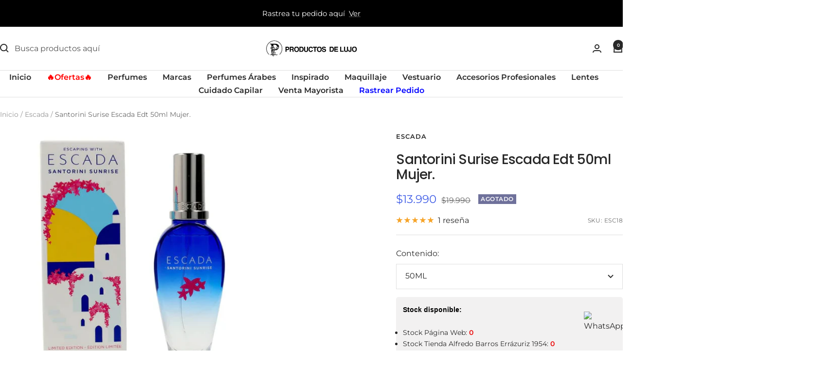

--- FILE ---
content_type: text/html; charset=utf-8
request_url: https://productosdelujo.cl/products/santorini-surise-escada-edt-50ml-mujer?option_values=4691861700691&section_id=template--26328639504754__main
body_size: 3949
content:
<div id="shopify-section-template--26328639504754__main" class="shopify-section shopify-section--main-product"><style>
  #shopify-section-template--26328639504754__main {--primary-button-background: 255, 0, 0;
    --primary-button-text-color: 255, 255, 255;
    --secondary-button-background: , , ;
    --secondary-button-text-color: , , ;
  }
</style><section><div class="container">
    <nav aria-label="Breadcrumb" class="breadcrumb text--xsmall text--subdued hidden-phone">
      <ol class="breadcrumb__list" role="list">
        <li class="breadcrumb__item">
          <a class="breadcrumb__link" href="/">Inicio</a>
        </li><li class="breadcrumb__item">
          <span class="breadcrumb__link" aria-current="page">Santorini Surise Escada Edt 50ml Mujer.</span>
        </li>
      </ol>
    </nav>

    <!-- PRODUCT TOP PART -->

    <product-rerender id="product-info-7049769254995-template--26328639504754__main" observe-form="product-form-main-7049769254995-template--26328639504754__main" allow-partial-rerender>
      <div class="product product--thumbnails-bottom">
<product-media filtered-ids="[]" form-id="product-form-main-7049769254995-template--26328639504754__main" autoplay-video thumbnails-position="bottom" reveal-on-scroll product-handle="santorini-surise-escada-edt-50ml-mujer" class="product__media" style="--largest-image-aspect-ratio: 1.0077972709551657">
    <div class="product__media-list-wrapper" style="max-width: 517px"><flickity-carousel click-nav flickity-config="{
        &quot;adaptiveHeight&quot;: true,
        &quot;dragThreshold&quot;: 10,
        &quot;initialIndex&quot;: &quot;.is-initial-selected&quot;,
        &quot;fade&quot;: false,
        &quot;draggable&quot;: &quot;&gt;1&quot;,
        &quot;contain&quot;: true,
        &quot;cellSelector&quot;: &quot;.product__media-item:not(.is-filtered)&quot;,
        &quot;percentPosition&quot;: false,
        &quot;pageDots&quot;: false,
        &quot;prevNextButtons&quot;: false
      }" id="product-template--26328639504754__main-7049769254995-media-list" class="product__media-list"><div id="product-template--26328639504754__main-25293983875155" class="product__media-item  is-initial-selected is-selected" data-media-type="image" data-media-id="25293983875155" data-original-position="0"><div class="product__media-image-wrapper aspect-ratio aspect-ratio--natural" style="padding-bottom: 99.22630560928434%; --aspect-ratio: 1.0077972709551657"><img src="//productosdelujo.cl/cdn/shop/files/Escada50MLEDT_600x_dccdc0ca-3636-40ed-8c71-9231caba2ce8.webp?v=1694541633&amp;width=517" alt="Santorini Surise Escada Edt 50ml Mujer." srcset="//productosdelujo.cl/cdn/shop/files/Escada50MLEDT_600x_dccdc0ca-3636-40ed-8c71-9231caba2ce8.webp?v=1694541633&amp;width=400 400w, //productosdelujo.cl/cdn/shop/files/Escada50MLEDT_600x_dccdc0ca-3636-40ed-8c71-9231caba2ce8.webp?v=1694541633&amp;width=500 500w" width="517" height="513" loading="eager" sizes="(max-width: 999px) calc(100vw - 48px), 640px" reveal="true"></div></div></flickity-carousel><button  is="toggle-button" aria-controls="product-template--26328639504754__main-7049769254995-zoom" aria-expanded="false" class="tap-area product__zoom-button">
          <span class="visually-hidden">Zoom</span><svg fill="none" focusable="false" width="14" height="14" class="icon icon--image-zoom   " viewBox="0 0 14 14">
        <path d="M9.50184 9.50184C11.4777 7.52595 11.5133 4.358 9.58134 2.42602C7.64936 0.494037 4.48141 0.529632 2.50552 2.50552C0.529632 4.48141 0.494037 7.64936 2.42602 9.58134C4.358 11.5133 7.52595 11.4777 9.50184 9.50184ZM9.50184 9.50184L13 13" stroke="currentColor" stroke-width="2"></path>
      </svg></button></div><product-image-zoom product-handle="santorini-surise-escada-edt-50ml-mujer" id="product-template--26328639504754__main-7049769254995-zoom" class="pswp" tabindex="-1" role="dialog">
        <div class="pswp__bg"></div>

        <div class="pswp__scroll-wrap">
          <div class="pswp__container">
            <div class="pswp__item"></div>
            <div class="pswp__item"></div>
            <div class="pswp__item"></div>
          </div>

          <div class="pswp__ui pswp__ui--hidden">
            <div class="pswp__top-bar">
              <button class="pswp__button pswp__button--close prev-next-button" data-action="pswp-close" title="Cerrar"><svg focusable="false" width="14" height="14" class="icon icon--close   " viewBox="0 0 14 14">
        <path d="M13 13L1 1M13 1L1 13" stroke="currentColor" stroke-width="2" fill="none"></path>
      </svg></button>
            </div>

            <div class="pswp__prev-next-buttons hidden-pocket">
              <button class="pswp__button prev-next-button prev-next-button--prev" data-action="pswp-prev" title="Anterior"><svg focusable="false" width="17" height="14" class="icon icon--nav-arrow-left  icon--direction-aware " viewBox="0 0 17 14">
        <path d="M17 7H2M8 1L2 7l6 6" stroke="currentColor" stroke-width="2" fill="none"></path>
      </svg></button>
              <button class="pswp__button prev-next-button prev-next-button--next" data-action="pswp-next" title="Siguiente"><svg focusable="false" width="17" height="14" class="icon icon--nav-arrow-right  icon--direction-aware " viewBox="0 0 17 14">
        <path d="M0 7h15M9 1l6 6-6 6" stroke="currentColor" stroke-width="2" fill="none"></path>
      </svg></button>
            </div>

            <div class="pswp__dots-nav-wrapper hidden-lap-and-up">
              <button class="tap-area tap-area--large" data-action="pswp-prev">
                <span class="visually-hidden">Anterior</span><svg focusable="false" width="17" height="14" class="icon icon--nav-arrow-left  icon--direction-aware " viewBox="0 0 17 14">
        <path d="M17 7H2M8 1L2 7l6 6" stroke="currentColor" stroke-width="2" fill="none"></path>
      </svg></button>

              <div class="dots-nav dots-nav--centered">
                <!-- This will be fill at runtime as the number of items will be dynamic -->
              </div>

              <button class="tap-area tap-area--large" data-action="pswp-next">
                <span class="visually-hidden">Siguiente</span><svg focusable="false" width="17" height="14" class="icon icon--nav-arrow-right  icon--direction-aware " viewBox="0 0 17 14">
        <path d="M0 7h15M9 1l6 6-6 6" stroke="currentColor" stroke-width="2" fill="none"></path>
      </svg></button>
            </div>
          </div>
        </div>
      </product-image-zoom></product-media><div class="product__info">
  <!-- PRODUCT META -->
  <product-meta data-block-type="meta" data-block-id="template--26328639504754__main" price-class="price--large" class="product-meta"><h2 class="product-meta__vendor heading heading--small"><a href="/collections/escada">ESCADA</a></h2>
      <h1 class="product-meta__title heading h3">Santorini Surise Escada Edt 50ml Mujer.</h1>
    

    <div class="product-meta__price-list-container"><div class="price-list"><span class="price price--highlight price--large">
              <span class="visually-hidden">Precio de venta</span>$13.990</span>

            <span class="price price--compare">
              <span class="visually-hidden">Precio normal</span>$19.990</span></div><div class="product-meta__label-list label-list"><span class="label label--subdued">Agotado</span></div></div><product-payment-terms data-block-type="payment-terms" data-block-id="template--26328639504754__main"><form method="post" action="/cart/add" id="product-installment-form-template--26328639504754__main-7049769254995" accept-charset="UTF-8" class="shopify-product-form" enctype="multipart/form-data"><input type="hidden" name="form_type" value="product" /><input type="hidden" name="utf8" value="✓" /><input type="hidden" name="id" value="41026612461651"><input type="hidden" name="product-id" value="7049769254995" /><input type="hidden" name="section-id" value="template--26328639504754__main" /></form></product-payment-terms><div class="product-meta__reference"><a href="#product-7049769254995-reviews-pocket" is="review-link" data-smooth-scroll class="product-meta__reviews-badge hidden-lap-and-up"><div class="rating">
    <div class="rating__stars" role="img" aria-label="5.0 de 5.0 estrellas"><svg fill="none" focusable="false" width="14" height="14" class="icon icon--rating-star   rating__star rating__star--full" viewBox="0 0 14 13">
        <path d="M7 0L8.6458 4.73475L13.6574 4.83688L9.66296 7.86525L11.1145 12.6631L7 9.8L2.8855 12.6631L4.33704 7.86525L0.342604 4.83688L5.3542 4.73475L7 0Z" fill="currentColor"></path>
      </svg><svg fill="none" focusable="false" width="14" height="14" class="icon icon--rating-star   rating__star rating__star--full" viewBox="0 0 14 13">
        <path d="M7 0L8.6458 4.73475L13.6574 4.83688L9.66296 7.86525L11.1145 12.6631L7 9.8L2.8855 12.6631L4.33704 7.86525L0.342604 4.83688L5.3542 4.73475L7 0Z" fill="currentColor"></path>
      </svg><svg fill="none" focusable="false" width="14" height="14" class="icon icon--rating-star   rating__star rating__star--full" viewBox="0 0 14 13">
        <path d="M7 0L8.6458 4.73475L13.6574 4.83688L9.66296 7.86525L11.1145 12.6631L7 9.8L2.8855 12.6631L4.33704 7.86525L0.342604 4.83688L5.3542 4.73475L7 0Z" fill="currentColor"></path>
      </svg><svg fill="none" focusable="false" width="14" height="14" class="icon icon--rating-star   rating__star rating__star--full" viewBox="0 0 14 13">
        <path d="M7 0L8.6458 4.73475L13.6574 4.83688L9.66296 7.86525L11.1145 12.6631L7 9.8L2.8855 12.6631L4.33704 7.86525L0.342604 4.83688L5.3542 4.73475L7 0Z" fill="currentColor"></path>
      </svg><svg fill="none" focusable="false" width="14" height="14" class="icon icon--rating-star   rating__star rating__star--full" viewBox="0 0 14 13">
        <path d="M7 0L8.6458 4.73475L13.6574 4.83688L9.66296 7.86525L11.1145 12.6631L7 9.8L2.8855 12.6631L4.33704 7.86525L0.342604 4.83688L5.3542 4.73475L7 0Z" fill="currentColor"></path>
      </svg></div>

    <span class="rating__caption">1 reseña</span>
  </div></a>
        <a href="#product-7049769254995-tabs" is="review-link" data-smooth-scroll class="product-meta__reviews-badge hidden-pocket"><div class="rating">
    <div class="rating__stars" role="img" aria-label="5.0 de 5.0 estrellas"><svg fill="none" focusable="false" width="14" height="14" class="icon icon--rating-star   rating__star rating__star--full" viewBox="0 0 14 13">
        <path d="M7 0L8.6458 4.73475L13.6574 4.83688L9.66296 7.86525L11.1145 12.6631L7 9.8L2.8855 12.6631L4.33704 7.86525L0.342604 4.83688L5.3542 4.73475L7 0Z" fill="currentColor"></path>
      </svg><svg fill="none" focusable="false" width="14" height="14" class="icon icon--rating-star   rating__star rating__star--full" viewBox="0 0 14 13">
        <path d="M7 0L8.6458 4.73475L13.6574 4.83688L9.66296 7.86525L11.1145 12.6631L7 9.8L2.8855 12.6631L4.33704 7.86525L0.342604 4.83688L5.3542 4.73475L7 0Z" fill="currentColor"></path>
      </svg><svg fill="none" focusable="false" width="14" height="14" class="icon icon--rating-star   rating__star rating__star--full" viewBox="0 0 14 13">
        <path d="M7 0L8.6458 4.73475L13.6574 4.83688L9.66296 7.86525L11.1145 12.6631L7 9.8L2.8855 12.6631L4.33704 7.86525L0.342604 4.83688L5.3542 4.73475L7 0Z" fill="currentColor"></path>
      </svg><svg fill="none" focusable="false" width="14" height="14" class="icon icon--rating-star   rating__star rating__star--full" viewBox="0 0 14 13">
        <path d="M7 0L8.6458 4.73475L13.6574 4.83688L9.66296 7.86525L11.1145 12.6631L7 9.8L2.8855 12.6631L4.33704 7.86525L0.342604 4.83688L5.3542 4.73475L7 0Z" fill="currentColor"></path>
      </svg><svg fill="none" focusable="false" width="14" height="14" class="icon icon--rating-star   rating__star rating__star--full" viewBox="0 0 14 13">
        <path d="M7 0L8.6458 4.73475L13.6574 4.83688L9.66296 7.86525L11.1145 12.6631L7 9.8L2.8855 12.6631L4.33704 7.86525L0.342604 4.83688L5.3542 4.73475L7 0Z" fill="currentColor"></path>
      </svg></div>

    <span class="rating__caption">1 reseña</span>
  </div></a><span class="product-meta__sku text--subdued text--xxsmall">SKU:
          <span class="product-meta__sku-number">ESC18</span>
        </span></div></product-meta><div class="product-form"><!-- Failed to render app block "stamped_reviews_product_rating_image_CHx4PN": app block path "shopify://apps/stamped-reviews/blocks/product-rating-image/a103faaf-2125-4b0e-89fa-de5149736723" does not exist --><variant-picker data-block-type="variant-picker" data-block-id="template--26328639504754__main" handle="santorini-surise-escada-edt-50ml-mujer" section-id="template--26328639504754__main" form-id="product-form-main-7049769254995-template--26328639504754__main" update-url  class="product-form__variants" ><script data-variant type="application/json">{"id":41026612461651,"title":"50ML","option1":"50ML","option2":null,"option3":null,"sku":"ESC18","requires_shipping":true,"taxable":true,"featured_image":{"id":32886664659027,"product_id":7049769254995,"position":1,"created_at":"2023-09-12T15:00:33-03:00","updated_at":"2023-09-12T15:00:33-03:00","alt":null,"width":517,"height":513,"src":"\/\/productosdelujo.cl\/cdn\/shop\/files\/Escada50MLEDT_600x_dccdc0ca-3636-40ed-8c71-9231caba2ce8.webp?v=1694541633","variant_ids":[41026612461651]},"available":false,"name":"Santorini Surise Escada Edt 50ml Mujer. - 50ML","public_title":"50ML","options":["50ML"],"price":1399000,"weight":350,"compare_at_price":1999000,"inventory_management":"shopify","barcode":"3616303456306","featured_media":{"alt":null,"id":25293983875155,"position":1,"preview_image":{"aspect_ratio":1.008,"height":513,"width":517,"src":"\/\/productosdelujo.cl\/cdn\/shop\/files\/Escada50MLEDT_600x_dccdc0ca-3636-40ed-8c71-9231caba2ce8.webp?v=1694541633"}},"requires_selling_plan":false,"selling_plan_allocations":[],"quantity_rule":{"min":1,"max":null,"increment":1}}</script><div class="product-form__option-selector" data-selector-type="dropdown">
                <div class="product-form__option-info">
                  <span class="product-form__option-name">Contenido:</span></div><div class="select-wrapper">
                      <combo-box initial-focus-selector="[aria-selected='true']" id="option-template--26328639504754__main--7049769254995-1-combo-box" class="combo-box">
                        <span class="combo-box__overlay"></span>

                        <header class="combo-box__header">
                          <p class="combo-box__title heading h6">Contenido</p>

                          <button type="button" class="combo-box__close-button tap-area" data-action="close" title="Cerrar"><svg focusable="false" width="14" height="14" class="icon icon--close   " viewBox="0 0 14 14">
        <path d="M13 13L1 1M13 1L1 13" stroke="currentColor" stroke-width="2" fill="none"></path>
      </svg></button>
                        </header>

                        <div class="combo-box__option-list" role="listbox"><button type="button" role="option" class="combo-box__option-item is-disabled" value="4691861700691" aria-selected="true">50ML</button></div>

                        <input type="hidden" data-option-position="1" name="option1" form="product-form-main-7049769254995-template--26328639504754__main" value="4691861700691" aria-label="Contenido">
                      </combo-box>

                      <button type="button" is="toggle-button" class="select" aria-expanded="false" aria-haspopup="listbox" aria-controls="option-template--26328639504754__main--7049769254995-1-combo-box">
                        <span id="option-template--26328639504754__main--7049769254995-1-value" class="select__selected-value">50ML</span><svg focusable="false" width="12" height="8" class="icon icon--chevron   " viewBox="0 0 12 8">
        <path fill="none" d="M1 1l5 5 5-5" stroke="currentColor" stroke-width="2"></path>
      </svg></button>
                    </div></div><noscript>
              <label class="input__block-label" for="product-select-template--26328639504754__main-7049769254995">Variante</label>

              <div class="select-wrapper">
                <select class="select" autocomplete="off" id="product-select-template--26328639504754__main-7049769254995" name="id" form="product-form-main-7049769254995-template--26328639504754__main"><option selected="selected" disabled="disabled" value="41026612461651" data-sku="ESC18">50ML - $13.990</option></select><svg focusable="false" width="12" height="8" class="icon icon--chevron   " viewBox="0 0 12 8">
        <path fill="none" d="M1 1l5 5 5-5" stroke="currentColor" stroke-width="2"></path>
      </svg></div>
            </noscript>
          </variant-picker><!--% comment %-->
 <!-- stock por sucursales -->
  <div class="stock_sucursalesdiv">
        <p><strong>Stock disponible:</strong></p>

        
          
            <div class="stock_suc_div"><ul class="stock_sucursales"><li id='suc_1'>Stock Página Web: <b>0</b></li><li id='suc_6'>Stock Tienda Alfredo Barros Errázuriz 1954: <b>0</b></li><li id='suc_4'>Stock Tienda Salvador Sanfuentes 2520: <b>0</b></li></ul></div>
          
           
  </div>
  <!-- fin stock por sucursales -->
 <!--% endcomment %--><div id="shopify-block-AdjBEeHY5MjVyK2hBW__selleasy_lb_upsell_addon_block_X6cB6Q" class="shopify-block shopify-app-block"><div class='selleasy-block-product-addon'></div>

</div><div data-block-type="buy-buttons" data-block-id="buy_buttons" class="product-form__buy-buttons" ><form method="post" action="/cart/add" id="product-form-main-7049769254995-template--26328639504754__main" accept-charset="UTF-8" class="shopify-product-form" enctype="multipart/form-data" is="product-form"><input type="hidden" name="form_type" value="product" /><input type="hidden" name="utf8" value="✓" /><input type="hidden" disabled name="id" value="41026612461651">

              <product-payment-container id="MainPaymentContainer" class="product-form__payment-container" >
                <button id="AddToCart" type="submit" is="loader-button" data-use-primary data-product-add-to-cart-button data-button-content="Añadir al carrito" class="product-form__add-button button button--ternary button--full" disabled>Agotado</button></product-payment-container><input type="hidden" name="product-id" value="7049769254995" /><input type="hidden" name="section-id" value="template--26328639504754__main" /></form></div><store-pickup data-block-type="pickup-availability" data-block-id="buy_buttons" class="product-form__store-availability-container"></store-pickup><div data-block-type="liquid" data-block-id="liquid_H6UaRU" >
          
            <div class="product-form__custom-liquid"><div id="omnisend-embedded-v2-680a7ea7e4cd0ff79afc4ddb"></div></div></div></div></div></div>
    </product-rerender>
  </div>
</section><template id="quick-buy-content">
  <quick-buy-drawer class="drawer drawer--large drawer--quick-buy">
    <cart-notification hidden class="cart-notification cart-notification--drawer"></cart-notification>

    <span class="drawer__overlay"></span>

    <product-rerender id="quick-buy-drawer-product-form-quick-buy--7049769254995-template--26328639504754__main" observe-form="product-form-quick-buy--7049769254995-template--26328639504754__main">
      <header class="drawer__header">
        <p class="drawer__title heading h6">Elegir opciones</p>

        <button type="button" class="drawer__close-button tap-area" data-action="close" title="Cerrar"><svg focusable="false" width="14" height="14" class="icon icon--close   " viewBox="0 0 14 14">
        <path d="M13 13L1 1M13 1L1 13" stroke="currentColor" stroke-width="2" fill="none"></path>
      </svg></button>
      </header>

      <div class="drawer__content"><div class="quick-buy-product"><img src="//productosdelujo.cl/cdn/shop/files/Escada50MLEDT_600x_dccdc0ca-3636-40ed-8c71-9231caba2ce8.webp?v=1694541633&amp;width=517" alt="Santorini Surise Escada Edt 50ml Mujer." srcset="//productosdelujo.cl/cdn/shop/files/Escada50MLEDT_600x_dccdc0ca-3636-40ed-8c71-9231caba2ce8.webp?v=1694541633&amp;width=114 114w, //productosdelujo.cl/cdn/shop/files/Escada50MLEDT_600x_dccdc0ca-3636-40ed-8c71-9231caba2ce8.webp?v=1694541633&amp;width=228 228w, //productosdelujo.cl/cdn/shop/files/Escada50MLEDT_600x_dccdc0ca-3636-40ed-8c71-9231caba2ce8.webp?v=1694541633&amp;width=342 342w" width="517" height="513" loading="lazy" sizes="114px" class="quick-buy-product__image"><div class="quick-buy-product__info ">
      <product-meta class="product-item-meta"><a href="/collections/escada" class="product-item-meta__vendor heading heading--xsmall">ESCADA</a><a href="/products/santorini-surise-escada-edt-50ml-mujer" class="product-item-meta__title">Santorini Surise Escada Edt 50ml Mujer.</a>

        <div class="product-item-meta__price-list-container" role="region" aria-live="polite"><div class="price-list"><span class="price price--highlight">
                  <span class="visually-hidden">Precio de venta</span>$13.990</span>

                <span class="price price--compare">
                  <span class="visually-hidden">Precio normal</span>$19.990</span></div><a href="/products/santorini-surise-escada-edt-50ml-mujer" class="link text--subdued">Ver detalles</a>
        </div></product-meta>
    </div>
  </div><div class="product-form"><!-- Failed to render app block "stamped_reviews_product_rating_image_CHx4PN": app block path "shopify://apps/stamped-reviews/blocks/product-rating-image/a103faaf-2125-4b0e-89fa-de5149736723" does not exist --><variant-picker data-block-type="variant-picker" data-block-id="template--26328639504754__main" handle="santorini-surise-escada-edt-50ml-mujer" section-id="template--26328639504754__main" form-id="product-form-quick-buy--7049769254995-template--26328639504754__main"   class="product-form__variants" ><script data-variant type="application/json">{"id":41026612461651,"title":"50ML","option1":"50ML","option2":null,"option3":null,"sku":"ESC18","requires_shipping":true,"taxable":true,"featured_image":{"id":32886664659027,"product_id":7049769254995,"position":1,"created_at":"2023-09-12T15:00:33-03:00","updated_at":"2023-09-12T15:00:33-03:00","alt":null,"width":517,"height":513,"src":"\/\/productosdelujo.cl\/cdn\/shop\/files\/Escada50MLEDT_600x_dccdc0ca-3636-40ed-8c71-9231caba2ce8.webp?v=1694541633","variant_ids":[41026612461651]},"available":false,"name":"Santorini Surise Escada Edt 50ml Mujer. - 50ML","public_title":"50ML","options":["50ML"],"price":1399000,"weight":350,"compare_at_price":1999000,"inventory_management":"shopify","barcode":"3616303456306","featured_media":{"alt":null,"id":25293983875155,"position":1,"preview_image":{"aspect_ratio":1.008,"height":513,"width":517,"src":"\/\/productosdelujo.cl\/cdn\/shop\/files\/Escada50MLEDT_600x_dccdc0ca-3636-40ed-8c71-9231caba2ce8.webp?v=1694541633"}},"requires_selling_plan":false,"selling_plan_allocations":[],"quantity_rule":{"min":1,"max":null,"increment":1}}</script><div class="product-form__option-selector" data-selector-type="dropdown">
                <div class="product-form__option-info">
                  <span class="product-form__option-name">Contenido:</span></div><div class="select-wrapper">
                      <combo-box initial-focus-selector="[aria-selected='true']" id="option-template--26328639504754__main--7049769254995-1-combo-box" class="combo-box">
                        <span class="combo-box__overlay"></span>

                        <header class="combo-box__header">
                          <p class="combo-box__title heading h6">Contenido</p>

                          <button type="button" class="combo-box__close-button tap-area" data-action="close" title="Cerrar"><svg focusable="false" width="14" height="14" class="icon icon--close   " viewBox="0 0 14 14">
        <path d="M13 13L1 1M13 1L1 13" stroke="currentColor" stroke-width="2" fill="none"></path>
      </svg></button>
                        </header>

                        <div class="combo-box__option-list" role="listbox"><button type="button" role="option" class="combo-box__option-item is-disabled" value="4691861700691" aria-selected="true">50ML</button></div>

                        <input type="hidden" data-option-position="1" name="option1" form="product-form-quick-buy--7049769254995-template--26328639504754__main" value="4691861700691" aria-label="Contenido">
                      </combo-box>

                      <button type="button" is="toggle-button" class="select" aria-expanded="false" aria-haspopup="listbox" aria-controls="option-template--26328639504754__main--7049769254995-1-combo-box">
                        <span id="option-template--26328639504754__main--7049769254995-1-value" class="select__selected-value">50ML</span><svg focusable="false" width="12" height="8" class="icon icon--chevron   " viewBox="0 0 12 8">
        <path fill="none" d="M1 1l5 5 5-5" stroke="currentColor" stroke-width="2"></path>
      </svg></button>
                    </div></div><noscript>
              <label class="input__block-label" for="product-select-template--26328639504754__main-7049769254995">Variante</label>

              <div class="select-wrapper">
                <select class="select" autocomplete="off" id="product-select-template--26328639504754__main-7049769254995" name="id" form="product-form-quick-buy--7049769254995-template--26328639504754__main"><option selected="selected" disabled="disabled" value="41026612461651" data-sku="ESC18">50ML - $13.990</option></select><svg focusable="false" width="12" height="8" class="icon icon--chevron   " viewBox="0 0 12 8">
        <path fill="none" d="M1 1l5 5 5-5" stroke="currentColor" stroke-width="2"></path>
      </svg></div>
            </noscript>
          </variant-picker><!--% comment %-->
 <!-- stock por sucursales -->
  <div class="stock_sucursalesdiv">
        <p><strong>Stock disponible:</strong></p>

        
          
            <div class="stock_suc_div"><ul class="stock_sucursales"><li id='suc_1'>Stock Página Web: <b>0</b></li><li id='suc_6'>Stock Tienda Alfredo Barros Errázuriz 1954: <b>0</b></li><li id='suc_4'>Stock Tienda Salvador Sanfuentes 2520: <b>0</b></li></ul></div>
          
           
  </div>
  <!-- fin stock por sucursales -->
 <!--% endcomment %--><div id="shopify-block-AdjBEeHY5MjVyK2hBW__selleasy_lb_upsell_addon_block_X6cB6Q-1" class="shopify-block shopify-app-block"><div class='selleasy-block-product-addon'></div>

</div><div data-block-type="buy-buttons" data-block-id="buy_buttons" class="product-form__buy-buttons" ><form method="post" action="/cart/add" id="product-form-quick-buy--7049769254995-template--26328639504754__main" accept-charset="UTF-8" class="shopify-product-form" enctype="multipart/form-data" is="product-form"><input type="hidden" name="form_type" value="product" /><input type="hidden" name="utf8" value="✓" /><input type="hidden" disabled name="id" value="41026612461651">

              <product-payment-container  class="product-form__payment-container" >
                <button id="AddToCart" type="submit" is="loader-button" data-use-primary data-product-add-to-cart-button data-button-content="Añadir al carrito" class="product-form__add-button button button--ternary button--full" disabled>Agotado</button></product-payment-container><input type="hidden" name="product-id" value="7049769254995" /><input type="hidden" name="section-id" value="template--26328639504754__main" /></form></div><div data-block-type="liquid" data-block-id="liquid_H6UaRU" >
          
            <div class="product-form__custom-liquid"><div id="omnisend-embedded-v2-680a7ea7e4cd0ff79afc4ddb"></div></div></div></div></div>
    </product-rerender>
  </quick-buy-drawer>

  <quick-buy-popover class="popover popover--quick-buy">
    <span class="popover__overlay"></span>

    <product-rerender id="quick-buy-popover-product-form-quick-buy--7049769254995-template--26328639504754__main" observe-form="product-form-quick-buy--7049769254995-template--26328639504754__main">
      <header class="popover__header"><div class="quick-buy-product"><img src="//productosdelujo.cl/cdn/shop/files/Escada50MLEDT_600x_dccdc0ca-3636-40ed-8c71-9231caba2ce8.webp?v=1694541633&amp;width=517" alt="Santorini Surise Escada Edt 50ml Mujer." srcset="//productosdelujo.cl/cdn/shop/files/Escada50MLEDT_600x_dccdc0ca-3636-40ed-8c71-9231caba2ce8.webp?v=1694541633&amp;width=114 114w, //productosdelujo.cl/cdn/shop/files/Escada50MLEDT_600x_dccdc0ca-3636-40ed-8c71-9231caba2ce8.webp?v=1694541633&amp;width=228 228w, //productosdelujo.cl/cdn/shop/files/Escada50MLEDT_600x_dccdc0ca-3636-40ed-8c71-9231caba2ce8.webp?v=1694541633&amp;width=342 342w" width="517" height="513" loading="lazy" sizes="114px" class="quick-buy-product__image"><div class="quick-buy-product__info ">
      <product-meta class="product-item-meta"><a href="/collections/escada" class="product-item-meta__vendor heading heading--xsmall">ESCADA</a><a href="/products/santorini-surise-escada-edt-50ml-mujer" class="product-item-meta__title">Santorini Surise Escada Edt 50ml Mujer.</a>

        <div class="product-item-meta__price-list-container" role="region" aria-live="polite"><div class="price-list"><span class="price price--highlight">
                  <span class="visually-hidden">Precio de venta</span>$13.990</span>

                <span class="price price--compare">
                  <span class="visually-hidden">Precio normal</span>$19.990</span></div><a href="/products/santorini-surise-escada-edt-50ml-mujer" class="link text--subdued">Ver detalles</a>
        </div></product-meta>
    </div>
  </div><button type="button" class="popover__close-button tap-area tap-area--large" data-action="close" title="Cerrar"><svg focusable="false" width="14" height="14" class="icon icon--close   " viewBox="0 0 14 14">
        <path d="M13 13L1 1M13 1L1 13" stroke="currentColor" stroke-width="2" fill="none"></path>
      </svg></button>
      </header>

      <div class="popover__content popover__content--no-padding"><div class="product-form"><!-- Failed to render app block "stamped_reviews_product_rating_image_CHx4PN": app block path "shopify://apps/stamped-reviews/blocks/product-rating-image/a103faaf-2125-4b0e-89fa-de5149736723" does not exist --><variant-picker data-block-type="variant-picker" data-block-id="template--26328639504754__main" handle="santorini-surise-escada-edt-50ml-mujer" section-id="template--26328639504754__main" form-id="product-form-quick-buy--7049769254995-template--26328639504754__main"   class="product-form__variants" ><script data-variant type="application/json">{"id":41026612461651,"title":"50ML","option1":"50ML","option2":null,"option3":null,"sku":"ESC18","requires_shipping":true,"taxable":true,"featured_image":{"id":32886664659027,"product_id":7049769254995,"position":1,"created_at":"2023-09-12T15:00:33-03:00","updated_at":"2023-09-12T15:00:33-03:00","alt":null,"width":517,"height":513,"src":"\/\/productosdelujo.cl\/cdn\/shop\/files\/Escada50MLEDT_600x_dccdc0ca-3636-40ed-8c71-9231caba2ce8.webp?v=1694541633","variant_ids":[41026612461651]},"available":false,"name":"Santorini Surise Escada Edt 50ml Mujer. - 50ML","public_title":"50ML","options":["50ML"],"price":1399000,"weight":350,"compare_at_price":1999000,"inventory_management":"shopify","barcode":"3616303456306","featured_media":{"alt":null,"id":25293983875155,"position":1,"preview_image":{"aspect_ratio":1.008,"height":513,"width":517,"src":"\/\/productosdelujo.cl\/cdn\/shop\/files\/Escada50MLEDT_600x_dccdc0ca-3636-40ed-8c71-9231caba2ce8.webp?v=1694541633"}},"requires_selling_plan":false,"selling_plan_allocations":[],"quantity_rule":{"min":1,"max":null,"increment":1}}</script><div class="product-form__option-selector" data-selector-type="dropdown">
                <div class="product-form__option-info">
                  <span class="product-form__option-name">Contenido:</span></div><div class="select-wrapper">
                      <combo-box initial-focus-selector="[aria-selected='true']" id="option-template--26328639504754__main--7049769254995-1-combo-box" class="combo-box">
                        <span class="combo-box__overlay"></span>

                        <header class="combo-box__header">
                          <p class="combo-box__title heading h6">Contenido</p>

                          <button type="button" class="combo-box__close-button tap-area" data-action="close" title="Cerrar"><svg focusable="false" width="14" height="14" class="icon icon--close   " viewBox="0 0 14 14">
        <path d="M13 13L1 1M13 1L1 13" stroke="currentColor" stroke-width="2" fill="none"></path>
      </svg></button>
                        </header>

                        <div class="combo-box__option-list" role="listbox"><button type="button" role="option" class="combo-box__option-item is-disabled" value="4691861700691" aria-selected="true">50ML</button></div>

                        <input type="hidden" data-option-position="1" name="option1" form="product-form-quick-buy--7049769254995-template--26328639504754__main" value="4691861700691" aria-label="Contenido">
                      </combo-box>

                      <button type="button" is="toggle-button" class="select" aria-expanded="false" aria-haspopup="listbox" aria-controls="option-template--26328639504754__main--7049769254995-1-combo-box">
                        <span id="option-template--26328639504754__main--7049769254995-1-value" class="select__selected-value">50ML</span><svg focusable="false" width="12" height="8" class="icon icon--chevron   " viewBox="0 0 12 8">
        <path fill="none" d="M1 1l5 5 5-5" stroke="currentColor" stroke-width="2"></path>
      </svg></button>
                    </div></div><noscript>
              <label class="input__block-label" for="product-select-template--26328639504754__main-7049769254995">Variante</label>

              <div class="select-wrapper">
                <select class="select" autocomplete="off" id="product-select-template--26328639504754__main-7049769254995" name="id" form="product-form-quick-buy--7049769254995-template--26328639504754__main"><option selected="selected" disabled="disabled" value="41026612461651" data-sku="ESC18">50ML - $13.990</option></select><svg focusable="false" width="12" height="8" class="icon icon--chevron   " viewBox="0 0 12 8">
        <path fill="none" d="M1 1l5 5 5-5" stroke="currentColor" stroke-width="2"></path>
      </svg></div>
            </noscript>
          </variant-picker><!--% comment %-->
 <!-- stock por sucursales -->
  <div class="stock_sucursalesdiv">
        <p><strong>Stock disponible:</strong></p>

        
          
            <div class="stock_suc_div"><ul class="stock_sucursales"><li id='suc_1'>Stock Página Web: <b>0</b></li><li id='suc_6'>Stock Tienda Alfredo Barros Errázuriz 1954: <b>0</b></li><li id='suc_4'>Stock Tienda Salvador Sanfuentes 2520: <b>0</b></li></ul></div>
          
           
  </div>
  <!-- fin stock por sucursales -->
 <!--% endcomment %--><div id="shopify-block-AdjBEeHY5MjVyK2hBW__selleasy_lb_upsell_addon_block_X6cB6Q-2" class="shopify-block shopify-app-block"><div class='selleasy-block-product-addon'></div>

</div><div data-block-type="buy-buttons" data-block-id="buy_buttons" class="product-form__buy-buttons" ><form method="post" action="/cart/add" id="product-form-quick-buy--7049769254995-template--26328639504754__main" accept-charset="UTF-8" class="shopify-product-form" enctype="multipart/form-data" is="product-form"><input type="hidden" name="form_type" value="product" /><input type="hidden" name="utf8" value="✓" /><input type="hidden" disabled name="id" value="41026612461651">

              <product-payment-container  class="product-form__payment-container" >
                <button id="AddToCart" type="submit" is="loader-button" data-use-primary data-product-add-to-cart-button data-button-content="Añadir al carrito" class="product-form__add-button button button--ternary button--full" disabled>Agotado</button></product-payment-container><input type="hidden" name="product-id" value="7049769254995" /><input type="hidden" name="section-id" value="template--26328639504754__main" /></form></div><div data-block-type="liquid" data-block-id="liquid_H6UaRU" >
          
            <div class="product-form__custom-liquid"><div id="omnisend-embedded-v2-680a7ea7e4cd0ff79afc4ddb"></div></div></div></div></div>
    </product-rerender>
  </quick-buy-popover>
</template>
<style> #shopify-section-template--26328639504754__main .product-meta__title {font-size: 28px;} </style></div>

--- FILE ---
content_type: text/javascript; charset=utf-8
request_url: https://productosdelujo.cl/products/santorini-surise-escada-edt-50ml-mujer.js?currency=CLP&country=CL
body_size: 463
content:
{"id":7049769254995,"title":"Santorini Surise Escada Edt 50ml Mujer.","handle":"santorini-surise-escada-edt-50ml-mujer","description":"\u003cdiv class=\"product-block\n      product-block--description\" data-mce-fragment=\"1\"\u003e\n\u003cdiv class=\"description\n                  content\n                  has-padding-top\" data-mce-fragment=\"1\"\u003e\n\u003cstrong\u003eSantorini Sunrise \u003c\/strong\u003ede \u003cstrong\u003eEscada \u003c\/strong\u003ees una fragancia de la familia olfativa Citrica para Mujeres. Esta fragancia es nueva. Santorini Sunrise se lanzó en 2022. Las Notas de Salida son sorbete, mandarina y bergamota; las Notas de Corazón son buganvilia, jazmín y pimienta rosa; la Nota de Fondo es Notas terrosas.\u003c\/div\u003e\n\u003c\/div\u003e","published_at":"2023-09-12T15:02:10-03:00","created_at":"2023-09-09T14:13:49-03:00","vendor":"ESCADA","type":"3-DESIGNER-PERFUME-EDT-MUJER","tags":["50ML","cyberjun25","EAU DE TOILETTE","EDT","MUJER","para ella","PERFUME","Perfumes","PERFUMES MUJER","Santorini Surise","Santorini Surise Escada"],"price":1399000,"price_min":1399000,"price_max":1399000,"available":false,"price_varies":false,"compare_at_price":1999000,"compare_at_price_min":1999000,"compare_at_price_max":1999000,"compare_at_price_varies":false,"variants":[{"id":41026612461651,"title":"50ML","option1":"50ML","option2":null,"option3":null,"sku":"ESC18","requires_shipping":true,"taxable":true,"featured_image":{"id":32886664659027,"product_id":7049769254995,"position":1,"created_at":"2023-09-12T15:00:33-03:00","updated_at":"2023-09-12T15:00:33-03:00","alt":null,"width":517,"height":513,"src":"https:\/\/cdn.shopify.com\/s\/files\/1\/0135\/3243\/0400\/files\/Escada50MLEDT_600x_dccdc0ca-3636-40ed-8c71-9231caba2ce8.webp?v=1694541633","variant_ids":[41026612461651]},"available":false,"name":"Santorini Surise Escada Edt 50ml Mujer. - 50ML","public_title":"50ML","options":["50ML"],"price":1399000,"weight":350,"compare_at_price":1999000,"inventory_management":"shopify","barcode":"3616303456306","featured_media":{"alt":null,"id":25293983875155,"position":1,"preview_image":{"aspect_ratio":1.008,"height":513,"width":517,"src":"https:\/\/cdn.shopify.com\/s\/files\/1\/0135\/3243\/0400\/files\/Escada50MLEDT_600x_dccdc0ca-3636-40ed-8c71-9231caba2ce8.webp?v=1694541633"}},"quantity_rule":{"min":1,"max":null,"increment":1},"quantity_price_breaks":[],"requires_selling_plan":false,"selling_plan_allocations":[]}],"images":["\/\/cdn.shopify.com\/s\/files\/1\/0135\/3243\/0400\/files\/Escada50MLEDT_600x_dccdc0ca-3636-40ed-8c71-9231caba2ce8.webp?v=1694541633"],"featured_image":"\/\/cdn.shopify.com\/s\/files\/1\/0135\/3243\/0400\/files\/Escada50MLEDT_600x_dccdc0ca-3636-40ed-8c71-9231caba2ce8.webp?v=1694541633","options":[{"name":"Contenido","position":1,"values":["50ML"]}],"url":"\/products\/santorini-surise-escada-edt-50ml-mujer","media":[{"alt":null,"id":25293983875155,"position":1,"preview_image":{"aspect_ratio":1.008,"height":513,"width":517,"src":"https:\/\/cdn.shopify.com\/s\/files\/1\/0135\/3243\/0400\/files\/Escada50MLEDT_600x_dccdc0ca-3636-40ed-8c71-9231caba2ce8.webp?v=1694541633"},"aspect_ratio":1.008,"height":513,"media_type":"image","src":"https:\/\/cdn.shopify.com\/s\/files\/1\/0135\/3243\/0400\/files\/Escada50MLEDT_600x_dccdc0ca-3636-40ed-8c71-9231caba2ce8.webp?v=1694541633","width":517}],"requires_selling_plan":false,"selling_plan_groups":[]}

--- FILE ---
content_type: text/javascript; charset=utf-8
request_url: https://productosdelujo.cl/products/santorini-surise-escada-edt-50ml-mujer.js
body_size: 602
content:
{"id":7049769254995,"title":"Santorini Surise Escada Edt 50ml Mujer.","handle":"santorini-surise-escada-edt-50ml-mujer","description":"\u003cdiv class=\"product-block\n      product-block--description\" data-mce-fragment=\"1\"\u003e\n\u003cdiv class=\"description\n                  content\n                  has-padding-top\" data-mce-fragment=\"1\"\u003e\n\u003cstrong\u003eSantorini Sunrise \u003c\/strong\u003ede \u003cstrong\u003eEscada \u003c\/strong\u003ees una fragancia de la familia olfativa Citrica para Mujeres. Esta fragancia es nueva. Santorini Sunrise se lanzó en 2022. Las Notas de Salida son sorbete, mandarina y bergamota; las Notas de Corazón son buganvilia, jazmín y pimienta rosa; la Nota de Fondo es Notas terrosas.\u003c\/div\u003e\n\u003c\/div\u003e","published_at":"2023-09-12T15:02:10-03:00","created_at":"2023-09-09T14:13:49-03:00","vendor":"ESCADA","type":"3-DESIGNER-PERFUME-EDT-MUJER","tags":["50ML","cyberjun25","EAU DE TOILETTE","EDT","MUJER","para ella","PERFUME","Perfumes","PERFUMES MUJER","Santorini Surise","Santorini Surise Escada"],"price":1399000,"price_min":1399000,"price_max":1399000,"available":false,"price_varies":false,"compare_at_price":1999000,"compare_at_price_min":1999000,"compare_at_price_max":1999000,"compare_at_price_varies":false,"variants":[{"id":41026612461651,"title":"50ML","option1":"50ML","option2":null,"option3":null,"sku":"ESC18","requires_shipping":true,"taxable":true,"featured_image":{"id":32886664659027,"product_id":7049769254995,"position":1,"created_at":"2023-09-12T15:00:33-03:00","updated_at":"2023-09-12T15:00:33-03:00","alt":null,"width":517,"height":513,"src":"https:\/\/cdn.shopify.com\/s\/files\/1\/0135\/3243\/0400\/files\/Escada50MLEDT_600x_dccdc0ca-3636-40ed-8c71-9231caba2ce8.webp?v=1694541633","variant_ids":[41026612461651]},"available":false,"name":"Santorini Surise Escada Edt 50ml Mujer. - 50ML","public_title":"50ML","options":["50ML"],"price":1399000,"weight":350,"compare_at_price":1999000,"inventory_management":"shopify","barcode":"3616303456306","featured_media":{"alt":null,"id":25293983875155,"position":1,"preview_image":{"aspect_ratio":1.008,"height":513,"width":517,"src":"https:\/\/cdn.shopify.com\/s\/files\/1\/0135\/3243\/0400\/files\/Escada50MLEDT_600x_dccdc0ca-3636-40ed-8c71-9231caba2ce8.webp?v=1694541633"}},"quantity_rule":{"min":1,"max":null,"increment":1},"quantity_price_breaks":[],"requires_selling_plan":false,"selling_plan_allocations":[]}],"images":["\/\/cdn.shopify.com\/s\/files\/1\/0135\/3243\/0400\/files\/Escada50MLEDT_600x_dccdc0ca-3636-40ed-8c71-9231caba2ce8.webp?v=1694541633"],"featured_image":"\/\/cdn.shopify.com\/s\/files\/1\/0135\/3243\/0400\/files\/Escada50MLEDT_600x_dccdc0ca-3636-40ed-8c71-9231caba2ce8.webp?v=1694541633","options":[{"name":"Contenido","position":1,"values":["50ML"]}],"url":"\/products\/santorini-surise-escada-edt-50ml-mujer","media":[{"alt":null,"id":25293983875155,"position":1,"preview_image":{"aspect_ratio":1.008,"height":513,"width":517,"src":"https:\/\/cdn.shopify.com\/s\/files\/1\/0135\/3243\/0400\/files\/Escada50MLEDT_600x_dccdc0ca-3636-40ed-8c71-9231caba2ce8.webp?v=1694541633"},"aspect_ratio":1.008,"height":513,"media_type":"image","src":"https:\/\/cdn.shopify.com\/s\/files\/1\/0135\/3243\/0400\/files\/Escada50MLEDT_600x_dccdc0ca-3636-40ed-8c71-9231caba2ce8.webp?v=1694541633","width":517}],"requires_selling_plan":false,"selling_plan_groups":[]}